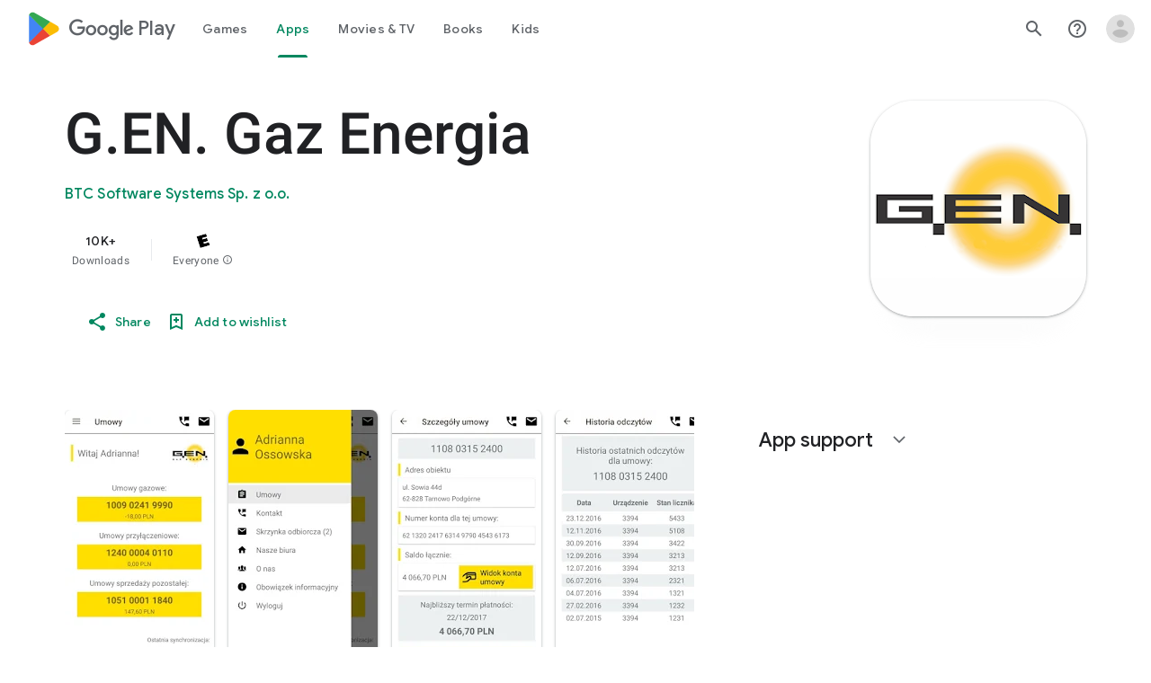

--- FILE ---
content_type: text/plain; charset=utf-8
request_url: https://play.google.com/play/log?format=json&authuser&proto_v2=true
body_size: -435
content:
["900000","1768729623189"]